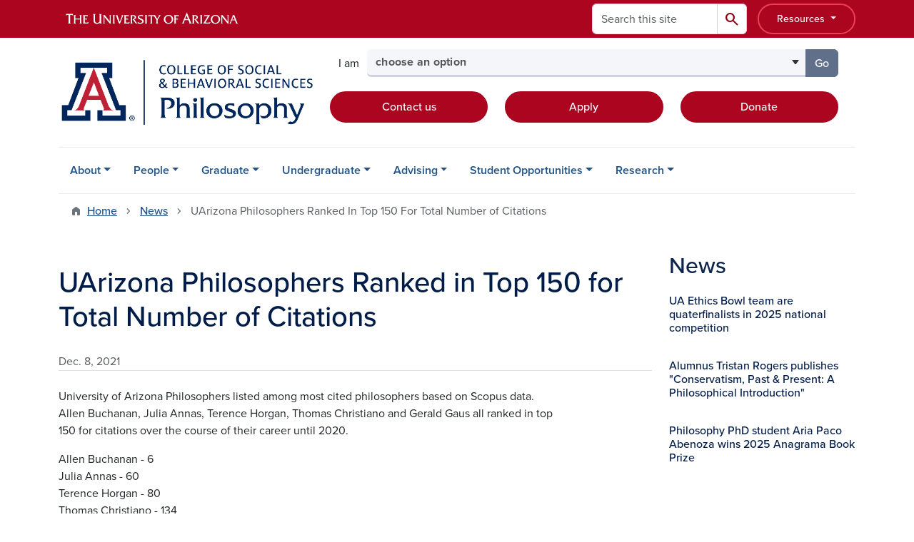

--- FILE ---
content_type: text/html; charset=UTF-8
request_url: https://philosophy.arizona.edu/news/uarizona-philosophers-ranked-top-150-total-number-citations
body_size: 13496
content:
<!DOCTYPE html>
<html lang="en" dir="ltr" prefix="og: https://ogp.me/ns#" class="sticky-footer">
  <head>
    <meta charset="utf-8" />
<link rel="shortlink" href="https://philosophy.arizona.edu/" />
<meta property="og:site_name" content="Philosophy" />
<meta property="og:type" content="article" />
<meta property="og:url" content="https://philosophy.arizona.edu/news/uarizona-philosophers-ranked-top-150-total-number-citations" />
<meta property="og:title" content="UArizona Philosophers Ranked in Top 150 for Total Number of Citations" />
<meta property="article:published_time" content="2021-12-08T05:00:00-0700" />
<meta name="twitter:card" content="summary" />
<meta name="Generator" content="Arizona Quickstart (https://quickstart.arizona.edu)" />
<meta name="MobileOptimized" content="width" />
<meta name="HandheldFriendly" content="true" />
<meta name="viewport" content="width=device-width, initial-scale=1, shrink-to-fit=no" />
<script type="application/ld+json">{
    "@context": "https://schema.org",
    "@graph": [
        {
            "@type": "CollegeOrUniversity",
            "url": "https://philosophy.arizona.edu/",
            "name": "University of Arizona Philosophy",
            "parentOrganization": {
                "@type": "EducationalOrganization",
                "@id": "https://www.arizona.edu/",
                "name": "University of Arizona",
                "url": "https://www.arizona.edu/",
                "sameAs": [
                    "https://www.facebook.com/uarizona",
                    "https://x.com/uarizona",
                    "https://www.instagram.com/uarizona",
                    "https://linkedin.com/edu/university-of-arizona-17783",
                    "https://www.youtube.com/universityofarizona",
                    "https://en.wikipedia.org/wiki/University_of_Arizona"
                ],
                "address": {
                    "@type": "PostalAddress",
                    "streetAddress": "1401 E University Blvd",
                    "addressLocality": "Tucson",
                    "addressRegion": "AZ",
                    "postalCode": "85721",
                    "addressCountry": "US"
                }
            }
        }
    ]
}</script>
<meta http-equiv="x-ua-compatible" content="ie=edge" />
<link rel="icon" href="/profiles/custom/az_quickstart/themes/custom/az_barrio/favicon.ico" type="image/vnd.microsoft.icon" />

    <title>UArizona Philosophers Ranked in Top 150 for Total Number of Citations | Philosophy</title>
    <link rel="stylesheet" media="all" href="/sites/default/files/css/css_wOZudd0apgHX8F_joSd5OmVZfPUgAwl1o815L8senuQ.css?delta=0&amp;language=en&amp;theme=az_barrio&amp;include=[base64]" />
<link rel="stylesheet" media="all" href="/sites/default/files/css/css_ll4oJGwR7z4SXPGDzv1yCOK1VsunWNBQc0_KQUxGjwE.css?delta=1&amp;language=en&amp;theme=az_barrio&amp;include=[base64]" />
<link rel="stylesheet" media="all" href="https://use.typekit.net/emv3zbo.css" />
<link rel="stylesheet" media="all" href="https://fonts.googleapis.com/css2?family=Material+Symbols+Rounded:opsz,wght,FILL,GRAD@24,400,1,0#.css" />
<link rel="stylesheet" media="all" href="https://cdn.digital.arizona.edu/lib/az-icons/1.0.4/az-icons-styles.min.css" />
<link rel="stylesheet" media="all" href="https://cdn.digital.arizona.edu/lib/arizona-bootstrap/5.0.3/css/arizona-bootstrap.min.css" />
<link rel="stylesheet" media="all" href="/sites/default/files/css/css_w7OHCnylGXKaWuyfbkGuwO41XOwTxTc-lOhbDSr87ek.css?delta=6&amp;language=en&amp;theme=az_barrio&amp;include=[base64]" />
<link rel="stylesheet" media="print" href="/sites/default/files/css/css_5qxF2L0NlrWoUROfdriznDh5gRtTm4JZ4NYZPEPLXyU.css?delta=7&amp;language=en&amp;theme=az_barrio&amp;include=[base64]" />

    <script type="application/json" data-drupal-selector="drupal-settings-json">{"path":{"baseUrl":"\/","pathPrefix":"","currentPath":"node\/251","currentPathIsAdmin":false,"isFront":false,"currentLanguage":"en"},"pluralDelimiter":"\u0003","suppressDeprecationErrors":true,"gtag":{"tagId":"G-SGCZLKBM2W","consentMode":false,"otherIds":[],"events":[],"additionalConfigInfo":[]},"ajaxPageState":{"libraries":"[base64]","theme":"az_barrio","theme_token":null},"ajaxTrustedUrl":{"\/search\/node":true},"gtm":{"tagId":null,"settings":{"data_layer":"dataLayer","include_classes":false,"allowlist_classes":"","blocklist_classes":"","include_environment":false,"environment_id":"","environment_token":""},"tagIds":["GTM-ML2BZB"]},"data":{"extlink":{"extTarget":true,"extTargetAppendNewWindowDisplay":true,"extTargetAppendNewWindowLabel":"(opens in a new window)","extTargetNoOverride":true,"extNofollow":false,"extTitleNoOverride":false,"extNoreferrer":false,"extFollowNoOverride":false,"extClass":"0","extLabel":"(link is external)","extImgClass":false,"extSubdomains":false,"extExclude":"^(?!(https?:\\\/\\\/)(arizona.box.com|docs.google.com|dropbox.com|www.dropbox.com|emailarizona-my.sharepoint.com|events.trellis.arizona.edu)).*","extInclude":"\/sites\/.+\/files\/.+\\.pdf","extCssExclude":"","extCssInclude":"","extCssExplicit":"","extAlert":false,"extAlertText":"This link will take you to an external web site. We are not responsible for their content.","extHideIcons":false,"mailtoClass":"0","telClass":"","mailtoLabel":"(link sends email)","telLabel":"(link is a phone number)","extUseFontAwesome":false,"extIconPlacement":"append","extPreventOrphan":false,"extFaLinkClasses":"fa fa-external-link","extFaMailtoClasses":"fa fa-envelope-o","extAdditionalLinkClasses":"","extAdditionalMailtoClasses":"","extAdditionalTelClasses":"","extFaTelClasses":"fa fa-phone","allowedDomains":[],"extExcludeNoreferrer":""}},"field_group":{"html_element":{"mode":"az_minimal_media_list","context":"view","settings":{"classes":"card-title text-midnight h6 mt-0","id":"","element":"h3","show_label":false,"label_element":"h3","label_element_classes":"","attributes":"","effect":"none","speed":"fast","show_empty_fields":false,"label_as_html":false}},"link":{"mode":"az_minimal_media_list","context":"view","settings":{"classes":"card-body p-0 stretched-link link-primary text-decoration-none","show_empty_fields":false,"id":"","label_as_html":false,"target":"custom_uri","custom_uri":"[node:az-canonical-url]","target_attribute":"default"}}},"azSelectMenu":{"ids":{"az-sbs-header-select-menu":"az-sbs-header-select-menu-form"}},"user":{"uid":0,"permissionsHash":"b6b7f610ac087a363defca3703f9e108fb492b7646ebbfad871f9381fdc4f708"}}</script>
<script src="/sites/default/files/js/js_s_7PfJYh1-68RX1C0iJpDZ-2OwiUGOsxidoAnwAt5xo.js?scope=header&amp;delta=0&amp;language=en&amp;theme=az_barrio&amp;include=eJxdjOEOgzAIhF-o2EcytMOmGwXTUuN8-mmcS9wfju_gDrcxYK1ZPW5wbqDTBBFlwQaCi8PfS-hmKiAKUWXiHO04Rq10pIuGzHRFGjFFGwtJ93d0QdWaVZyv3sQakKHZm7MkR6vt-vKP2mfk4YsuqSam0TD5tI9_HvCJ690sH1D1Vdo"></script>
<script src="/modules/contrib/google_tag/js/gtag.js?t8k65g"></script>
<script src="/modules/contrib/google_tag/js/gtm.js?t8k65g"></script>

  </head>
  <body class="layout-one-sidebar layout-sidebar-second page-node-251 path-node node--type-az-news">
    <a href="#content" class="visually-hidden-focusable btn btn-dark position-absolute start-50 translate-middle-x z-1 mt-1">
      Skip to main content
    </a>
    <noscript><iframe src="https://www.googletagmanager.com/ns.html?id=GTM-ML2BZB"
                  height="0" width="0" style="display:none;visibility:hidden"></iframe></noscript>

      <div class="dialog-off-canvas-main-canvas" data-off-canvas-main-canvas>
    
<div id="page-wrapper">
  <div id="page">
        <header id="header" class="header" role="banner" aria-label="Site header">
      <div class="arizona-header az-fixed-header-on-mobile bg-red" id="header_arizona">
        <div class="container">
          <div class="row flex-nowrap">
                          <a class="arizona-logo col-auto" href="https://www.arizona.edu" title="The University of Arizona homepage">
                <img class="arizona-line-logo" alt="The University of Arizona Wordmark Line Logo White" src="https://cdn.digital.arizona.edu/logos/v1.0.0/ua_wordmark_line_logo_white_rgb.min.svg" fetchpriority="high" />
              </a>
                                        <section class="ml-auto d-none d-lg-flex d-xl-flex align col-auto region region-header-ua-utilities">
    <div class="search-block-form az-search-block block block-search block-search-form-block" data-drupal-selector="search-block-form" id="block-az-barrio-search" role="search">
  
    
          <div class="content">
      <form block="block-az-barrio-search" action="/search/node" method="get" id="search-block-form" accept-charset="UTF-8" class="search-form search-block-form">
  <div class="input-group">
      <label for="edit-keys" class="visually-hidden">Search</label>
<input title="Enter the terms you wish to search for." data-drupal-selector="edit-keys" type="search" id="edit-keys" name="keys" value="" size="15" maxlength="128" class="form-search form-control rounded-start" placeholder="Search this site" aria-label="Search this site" />


<button data-drupal-selector="edit-submit" type="submit" id="edit-submit" value="Search" class="button js-form-submit form-submit btn"><span class="material-symbols-rounded">search</span></button>




  </div>
</form>


    </div>
  
</div>
<div id="block-sbsglobalheaderresources" class="block-content-basic block block-block-content block-block-content6579b4a7-dbc0-4740-9bd1-606adf7e2b37">
  
    
      <div class="content">
      
            <div class="clearfix text-formatted field field--name-body field--type-text-with-summary field--label-hidden field__item"><div class="clearfix text-formatted field field--name-field-az-full-html field--type-text-long field--label-hidden field__item"><style>
<!--/*--><![CDATA[/* ><!--*/

button.resources-menu {
  height: 43px;
  margin-top: 5px;
  padding: 5px 25px;
}

button.resources-menu:hover,
button.resources-menu:active,
button.resources-menu:focus {
  color: white;
  background-color: #8B0015;
  border-color: #8B0015 !important;
}

/*--><!]]>*/
</style><div class="dropdown">
    <button class="btn btn-block btn-outline-white btn-sm dropdown-toggle resources-menu border-bloom" type="button" id="dropdownResourcesMenu" data-bs-toggle="dropdown" aria-expanded="false">
        Resources
    </button>
    <div class="dropdown-menu" aria-labelledby="dropdownResourcesMenu">
        <a class="dropdown-item" href="https://map.arizona.edu/">Campus Map</a>
        <a class="dropdown-item" href="https://directory.arizona.edu/index">A-Z</a>
        <a class="dropdown-item" href="https://uaccess.arizona.edu/">UAccess</a>
        <a class="dropdown-item" href="https://directory.arizona.edu/phonebook">Directory / Phonebook</a>
        <a class="dropdown-item" href="https://slate.admissions.arizona.edu/account/login">Future Wildcat</a>
        <a class="dropdown-item" href="https://www.arizona.edu/weather">Weather</a>
        <a class="dropdown-item" href="https://news.arizona.edu/">News</a>
        <a class="dropdown-item" href="https://www.arizona.edu/calendars-events">Calendar</a>
    </div>
</div></div></div>
      
    </div>
  </div>

  </section>

                                      <div class="d-lg-none d-flex col-auto px-0">
                                  <button type="button" data-bs-toggle="offcanvas" data-bs-target="#azMobileNav" aria-controls="azMobileNav" class="btn btn-arizona-header" id="jsAzSearch">
                    <span aria-hidden="true" class="icon material-symbols-rounded">search</span>
                    <span class="icon-text">Search</span>
                  </button>
                                                  <button type="button" data-bs-toggle="offcanvas" data-bs-target="#azMobileNav" aria-controls="azMobileNav" class="btn btn-arizona-header">
                    <span aria-hidden="true" class="icon material-symbols-rounded">menu</span>
                    <span class="icon-text">Menu</span>
                  </button>
                                <div class="offcanvas offcanvas-end mw-100 w-100 bg-white d-flex d-lg-none overflow-y-auto" tabindex="-1" id="azMobileNav" aria-label="Mobile navigation">
                  <div class="offcanvas-header sticky-top p-0 mb-2 text-bg-red d-flex justify-content-between align-items-center">
                    <a href="/" class="btn btn-arizona-header">
                      <span aria-hidden="true" class="icon material-symbols-rounded">home</span>
                      <span class="icon-text">Home</span>
                    </a>
                    <button type="button" data-bs-toggle="offcanvas" data-bs-target="#azMobileNav" aria-controls="azMobileNav" class="btn btn-arizona-header">
                      <span aria-hidden="true" class="icon material-symbols-rounded">close</span>
                      <span class="icon-text">Close</span>
                    </button>
                  </div>
                    <section class="region region-navigation-offcanvas">
    <div class="search-block-form text-bg-white mb-1 border-bottom" data-drupal-selector="search-block-form-2" id="block-az-barrio-offcanvas-searchform" role="search">
  
    
      <form block="block-az-barrio-offcanvas-searchform" action="/search/node" method="get" id="search-block-form--2" accept-charset="UTF-8" class="search-form search-block-form">
  <div class="input-group">
      <label for="edit-keys--2" class="visually-hidden">Search</label>
<input title="Enter the terms you wish to search for." data-drupal-selector="edit-keys" type="search" id="edit-keys--2" name="keys" value="" size="15" maxlength="128" class="form-search form-control rounded-start" placeholder="Search this site" aria-label="Search this site" />


<button data-drupal-selector="edit-submit" type="submit" id="edit-submit--2" value="Search" class="button js-form-submit form-submit btn"><span class="material-symbols-rounded">search</span></button>




  </div>
</form>


  </div>
<div id="block-az-barrio-mobilenavblock" class="block block-az-core block-mobile-nav-block">
  
    
      <div class="content">
      <div id="az_mobile_nav_menu"><div class="border-bottom"><div class="px-3 fw-bold az-mobile-nav-root"><h2 class="h5 my-0">Main Menu</h2>
</div>
</div>
<ul id="az_mobile_nav_menu_links" class="nav nav-pills flex-column bg-white"><li class="nav-item"><span class="ms-2 text-black border-end">About</span>
<a href="/az_core/mobile_nav_callback/menu_link_content%3A676fa4fe-fecc-4789-b604-dfc4c7213baa" class="use-ajax btn btn-lg bg-white az-mobile-nav-link" type="button" data-ajax-http-method="GET" aria-label="View child pages of About"><span class="material-symbols-rounded text-azurite">chevron_right</span>
</a></li>
<li class="nav-item"><span class="ms-2 text-black border-end">People</span>
<a href="/az_core/mobile_nav_callback/menu_link_content%3Aa11ff1d9-6ba5-463e-82f4-5d8eab097445" class="use-ajax btn btn-lg bg-white az-mobile-nav-link" type="button" data-ajax-http-method="GET" aria-label="View child pages of People"><span class="material-symbols-rounded text-azurite">chevron_right</span>
</a></li>
<li class="nav-item"><span class="ms-2 text-black border-end">Graduate</span>
<a href="/az_core/mobile_nav_callback/menu_link_content%3A4104960d-c13e-45bd-b587-cacbb6490593" class="use-ajax btn btn-lg bg-white az-mobile-nav-link" type="button" data-ajax-http-method="GET" aria-label="View child pages of Graduate"><span class="material-symbols-rounded text-azurite">chevron_right</span>
</a></li>
<li class="nav-item"><span class="ms-2 text-black border-end">Undergraduate</span>
<a href="/az_core/mobile_nav_callback/menu_link_content%3Aba79fc99-9f61-4edf-9f5f-efe170c60350" class="use-ajax btn btn-lg bg-white az-mobile-nav-link" type="button" data-ajax-http-method="GET" aria-label="View child pages of Undergraduate"><span class="material-symbols-rounded text-azurite">chevron_right</span>
</a></li>
<li class="nav-item"><span class="ms-2 text-black border-end">Advising</span>
<a href="/az_core/mobile_nav_callback/menu_link_content%3A27193493-02e2-43e4-8334-f9baccdd995b" class="use-ajax btn btn-lg bg-white az-mobile-nav-link" type="button" data-ajax-http-method="GET" aria-label="View child pages of Advising"><span class="material-symbols-rounded text-azurite">chevron_right</span>
</a></li>
<li class="nav-item"><span class="ms-2 text-black border-end">Student Opportunities</span>
<a href="/az_core/mobile_nav_callback/menu_link_content%3A8bd831e9-b8a4-4312-8a20-67d7e8c6eba5" class="use-ajax btn btn-lg bg-white az-mobile-nav-link" type="button" data-ajax-http-method="GET" aria-label="View child pages of Student Opportunities"><span class="material-symbols-rounded text-azurite">chevron_right</span>
</a></li>
<li class="nav-item"><span class="ms-2 text-black border-end">Research</span>
<a href="/az_core/mobile_nav_callback/menu_link_content%3A4fd7b6da-1d15-4fa9-a361-f38534bcabac" class="use-ajax btn btn-lg bg-white az-mobile-nav-link" type="button" data-ajax-http-method="GET" aria-label="View child pages of Research"><span class="material-symbols-rounded text-azurite">chevron_right</span>
</a></li>
</ul>
</div>

    </div>
  </div>

  </section>

                </div>
              </div>
                      </div>
        </div>
      </div>
      <div id="header_site">
        <div class="container">
          <div class="row">
            <div class="col-12 col-sm-12 col-lg-4">
                <section class="region region-branding">
    <div id="block-az-barrio-branding" class="clearfix block block-system block-system-branding-block">
  
    
        <a href="/" title="Philosophy | Home" class="qs-site-logo d-block" rel="home"><img class="img-fluid" fetchpriority="high" src="/sites/default/files/UA_SBS_PHILOSOPHY_ALTERNATE.png" alt="Philosophy | Home" />
</a>
    </div>

  </section>

            </div>
            <div class="col-12 col-sm-12 col-lg-8">
              <div class="row">
                  <section class="col-md region region-header">
    
  </section>

              </div>
                            <div class="row">
                  <section class="row region region-header-2">
    <div id="block-sbsheaderselectmenu" class="mt-3 block block-az-select-menu block-az-select-menusbs-header---select-menu">
  
    
      <div class="content">
      

    <form  id="az-sbs-header-select-menu-form" data-bs-toggle="popover" data-bs-trigger="focus" data-bs-placement="top" data-bs-content="Please make a selection.">
        <div class="input-group az-select-menu-container">
                      <span class="input-group-text border-0 bg-transparent">
              <div class="select-menu-label">I am</div>
            </span>
                    <label class="visually-hidden select-menu-label-sr" for="az-sbs-header-select-menu-select">Select your audience</label>
                                            <select  id="az-sbs-header-select-menu-select" class="form-control select-primary az-select-dropdown form-select rounded-start" aria-invalid="false">
                          <option data-href="">choose an option</option>
                                      <option data-href="/graduate-student-resources">a current graduate student</option>
                          <option data-href="/advising">a current undergraduate student</option>
                          <option data-href="/phd-philosophy">a prospective graduate student</option>
                          <option data-href="/why-study-philosophy">a prospective undergraduate student</option>
                          <option data-href="/support-philosophy">a donor</option>
                        </select >
                        <button  id="az-sbs-header-select-menu-button" class="btn btn-primary js_select_menu_button disabled az-select-button btn-secondary rounded-end" aria-disabled="true" role="button" type="button" tabindex="0">
              Go
              <span class="visually-hidden"> to the page for that group</span>
            </button>
                </div>
    </form>

    
    
    </div>
  </div>
<div id="block-headercta" class="mt-2 block-content-basic block block-block-content block-block-contentaa44bbcc-dd69-4e7c-b609-ec0cf20bfd16">
  
    
      <div class="content">
      
            <div class="clearfix text-formatted field field--name-body field--type-text-with-summary field--label-hidden field__item"><div class="row mt-1 mb-3"><div class="d-grid col-lg-4 col-md-12 col-sm-12 col-12 mt-2"><a class="btn btn-red btn-block" href="/contact-us">Contact us</a></div><div class="d-grid col col-lg-4 col-md-12 col-sm-12 col-12 mt-2"><a class="btn btn-red btn-block" href="https://www.arizona.edu/how-apply-ua">Apply</a></div><div class="d-grid col col-lg-4 col-md-12 col-sm-12 col-12 mt-2"><a class="btn btn-red btn-block" href="/support-philosophy">Donate</a></div></div></div>
      
    </div>
  </div>

  </section>

              </div>
                          </div>
          </div>
        </div>
        <div class="container">
                      <div class="row d-none d-lg-flex">
              <div class="col-lg">
                <nav id="navbar-top" class="navbar navbar-expand">
                    <section class="region region-navigation">
          <nav role="navigation" aria-labelledby="block-az-barrio-main-menu-menu" id="block-az-barrio-main-menu" class="block block-menu navigation menu--main">
                      
    <h2 class="visually-hidden" id="block-az-barrio-main-menu-menu">Main navigation</h2>
    

              
              <ul id="block-az-barrio-main-menu" block="block-az-barrio-main-menu" class="clearfix navbar-nav flex-lg-row">
                          <li class="nav-item menu-item--expanded dropdown nav-item nav-item-parent keep-open">
                            	    <button class="nav-item menu-item--expanded dropdown nav-item nav-item-parent keep-open nav-link dropdown-toggle" data-bs-toggle="dropdown" aria-expanded="false" aria-haspopup="true" data-bs-display="static">About</button>
                                  <div class="dropdown-menu">
                                                  <a href="/about" class="dropdown-item" data-drupal-link-system-path="node/179">About the Department</a>
                                                                    <a href="/calendar" title="" class="dropdown-item" data-drupal-link-system-path="calendar">Event Calendar</a>
                                                                    <a href="/news" title="" class="dropdown-item" data-drupal-link-system-path="news">News</a>
                                                                    <a href="/diversity" class="dropdown-item" data-drupal-link-system-path="node/196">Diversity &amp; Inclusion</a>
                                                                    <a href="/support-philosophy" class="dropdown-item" data-drupal-link-system-path="node/174">Support Philosophy</a>
                                </div>
      
                          </li>
                                  <li class="nav-item menu-item--expanded dropdown nav-item nav-item-parent keep-open">
                            	    <button class="nav-item menu-item--expanded dropdown nav-item nav-item-parent keep-open nav-link dropdown-toggle" data-bs-toggle="dropdown" aria-expanded="false" aria-haspopup="true" data-bs-display="static">People</button>
                                  <div class="dropdown-menu">
                                                  <a href="/faculty" class="dropdown-item" data-drupal-link-system-path="node/163">Departmental Faculty</a>
                                                                    <a href="/faculty/adjunct" class="dropdown-item" data-drupal-link-system-path="node/173">Adjunct Faculty</a>
                                                                    <a href="/faculty/emeritus" class="dropdown-item" data-drupal-link-system-path="node/166">Emeritus Faculty</a>
                                                                    <a href="/faculty/visiting" class="dropdown-item" data-drupal-link-system-path="node/167">Visiting Faculty</a>
                                                                    <a href="/faculty-affiliates-0" class="dropdown-item" data-drupal-link-system-path="node/604">Faculty Affiliates</a>
                                                                    <a href="/staff" class="dropdown-item" data-drupal-link-system-path="node/164">Administrative Staff</a>
                                                                    <a href="/ma-students" class="dropdown-item" data-drupal-link-system-path="node/168">M.A. Students</a>
                                                                    <a href="/phd-students" class="dropdown-item" data-drupal-link-system-path="node/169">Ph.D. Students</a>
                                </div>
      
                          </li>
                                  <li class="nav-item menu-item--expanded dropdown nav-item nav-item-parent keep-open">
                            	    <button class="nav-item menu-item--expanded dropdown nav-item nav-item-parent keep-open nav-link dropdown-toggle" data-bs-toggle="dropdown" aria-expanded="false" aria-haspopup="true" data-bs-display="static">Graduate</button>
                                  <div class="dropdown-menu">
                                                  <a href="/phd-philosophy" class="dropdown-item" data-drupal-link-system-path="node/165">Ph.D. Philosophy</a>
                                                                    <a href="/ma-program" class="dropdown-item" data-drupal-link-system-path="node/191">M.A. Program</a>
                                                                    <a href="/graduate-funding-fellowships" class="dropdown-item" data-drupal-link-system-path="node/178">Graduate Funding &amp; Fellowships</a>
                                                                    <a href="/graduate-awards" class="dropdown-item" data-drupal-link-system-path="node/194">Graduate Awards</a>
                                                                    <a href="/graduate-student-resources" class="dropdown-item" data-drupal-link-system-path="node/195">Graduate Student Resources</a>
                                </div>
      
                          </li>
                                  <li class="nav-item menu-item--expanded dropdown nav-item nav-item-parent keep-open">
                            	    <button class="nav-item menu-item--expanded dropdown nav-item nav-item-parent keep-open nav-link dropdown-toggle" data-bs-toggle="dropdown" aria-expanded="false" aria-haspopup="true" data-bs-display="static">Undergraduate</button>
                                  <div class="dropdown-menu">
                                                  <a href="/declare" class="dropdown-item" data-drupal-link-system-path="node/605">Declare Major or Minor</a>
                                                                    <a href="/why-study-philosophy" class="dropdown-item" data-drupal-link-system-path="node/187">Why Study Philosophy</a>
                                                                    <a href="/ba-philosophy" class="dropdown-item" data-drupal-link-system-path="node/158">B.A. Philosophy</a>
                                                                    <a href="/double-major" class="dropdown-item" data-drupal-link-system-path="node/185">Double Major / Dual Degree</a>
                                                                    <a href="/philosophy-minor" class="dropdown-item" data-drupal-link-system-path="node/184">Philosophy Minor</a>
                                                                    <a href="/bioethics-minor" class="dropdown-item" data-drupal-link-system-path="node/221">Bioethics Minor</a>
                                                                    <a href="/consciousness-minor" class="dropdown-item" data-drupal-link-system-path="node/741">Consciousness Minor</a>
                                                                    <a href="/honors" class="dropdown-item" data-drupal-link-system-path="node/186">Honors Program</a>
                                                                    <a href="/accelerated-ma-philosophy" class="dropdown-item" data-drupal-link-system-path="node/181">Accelerated M.A. Program</a>
                                                                    <a href="/philosophy-geneds" class="dropdown-item" data-drupal-link-system-path="node/218">Philosophy GenEds</a>
                                </div>
      
                          </li>
                                  <li class="nav-item menu-item--expanded dropdown nav-item nav-item-parent keep-open">
                            	    <button class="nav-item menu-item--expanded dropdown nav-item nav-item-parent keep-open nav-link dropdown-toggle" data-bs-toggle="dropdown" aria-expanded="false" aria-haspopup="true" data-bs-display="static">Advising</button>
                                  <div class="dropdown-menu">
                                                  <a href="/advising" class="dropdown-item" data-drupal-link-system-path="node/162">Find Your Advisor</a>
                                                                    <a href="/upcoming-courses" class="dropdown-item" data-drupal-link-system-path="node/190">Upcoming Course Offerings</a>
                                                                    <a href="/student-resources" class="dropdown-item" data-drupal-link-system-path="node/199">Student Resources</a>
                                </div>
      
                          </li>
                                  <li class="nav-item menu-item--expanded dropdown nav-item nav-item-parent keep-open">
                            	    <button class="nav-item menu-item--expanded dropdown nav-item nav-item-parent keep-open nav-link dropdown-toggle" data-bs-toggle="dropdown" aria-expanded="false" aria-haspopup="true" data-bs-display="static">Student Opportunities</button>
                                  <div class="dropdown-menu">
                                                  <a href="/undergraduate-scholarships" class="dropdown-item" data-drupal-link-system-path="node/170">Undergraduate Scholarships</a>
                                                                    <a href="/undergraduate-awards" class="dropdown-item" data-drupal-link-system-path="node/189">Undergraduate Awards</a>
                                                                    <a href="/internships" class="dropdown-item" data-drupal-link-system-path="node/155">Internships</a>
                                                                    <a href="/student-journals-publishing" class="dropdown-item" data-drupal-link-system-path="node/198">Student Journals &amp; Publishing</a>
                                                                    <a href="/philosophy-club" class="dropdown-item" data-drupal-link-system-path="node/188">Philosophy Club</a>
                                                                    <a href="/intercollegiate-ethics-bowl" class="dropdown-item" data-drupal-link-system-path="node/219">Intercollegiate Ethics Bowl</a>
                                                                    <a href="/sbs-ambassadors" class="dropdown-item" data-drupal-link-system-path="node/216">SBS Ambassador</a>
                                </div>
      
                          </li>
                                  <li class="nav-item menu-item--expanded dropdown nav-item nav-item-parent keep-open">
                            	    <button class="nav-item menu-item--expanded dropdown nav-item nav-item-parent keep-open nav-link dropdown-toggle" data-bs-toggle="dropdown" aria-expanded="false" aria-haspopup="true" data-bs-display="static">Research</button>
                                  <div class="dropdown-menu">
                                                  <a href="/research/areas-expertise" class="dropdown-item" data-drupal-link-system-path="node/209">Areas of Expertise</a>
                                                                    <a href="/faculty-publications" class="dropdown-item" data-drupal-link-system-path="node/171">Faculty Publications</a>
                                </div>
      
                          </li>
                      </ul>
      


      </nav>

  </section>

                </nav>
              </div>
            </div>
                                <div class="row">
                <section class="col-md region region-help">
    <div data-drupal-messages-fallback class="hidden"></div>

  </section>

            </div>
                  </div>
      </div>
    </header>

    <div id="main-wrapper" class="layout-main-wrapper clearfix">
        <div id="main">
                              <div class="container">
                                    <div class="row">
                <section class="col-md region region-breadcrumb">
    <div id="block-az-barrio-breadcrumbs" class="block block-system block-system-breadcrumb-block">
  
    
      <div class="content">
      
  <nav role="navigation" aria-label="breadcrumb">
    <ol class="breadcrumb">
                  <li class="breadcrumb-item breadcrumb-item-home">
          <a href="/">Home</a>
        </li>
                        <li class="breadcrumb-item">
          <a href="/news">News</a>
        </li>
                        <li class="breadcrumb-item active" aria-current="page">
          UArizona Philosophers Ranked In Top 150 For Total Number of Citations
        </li>
              </ol>
  </nav>

    </div>
  </div>

  </section>

            </div>
                                  </div>
                    <div class="container">
            <div class="row row-offcanvas row-offcanvas-left clearfix">
              <main class="main-content col col-md-9" id="content" role="main">
                  <section class="region region-content">
    <div id="block-az-barrio-content" class="block block-system block-system-main-block">
  
    
      <div class="content">
      

<article class="node node--type-az-news node--promoted node--view-mode-full clearfix">
  <header>
    
        
      </header>
  <div class="node__content clearfix">
    
<div  class="row">
    
<div  class="col-12 position-relative">
    
<div  class="border-bottom align-text-top mb-4">
    <h1 class="text-midnight"><span class="field field--name-title field--type-string field--label-hidden">UArizona Philosophers Ranked in Top 150 for Total Number of Citations</span>
</h1>

<div  class="text-body-secondary">
    
            <div class="field field--name-field-az-published field--type-datetime field--label-hidden field__item">Dec. 8, 2021</div>
      
  </div>
  </div>
  </div>
  </div>
<div  class="row mb-5">
    
<div  class="col-12 position-relative">
    
            <div class="field field--name-field-az-body field--type-text-long field--label-hidden field__item"><div class="col-lg-10 col-lg-push-1">
<p>University of Arizona Philosophers listed among most cited philosophers based on Scopus data. Allen Buchanan, Julia Annas, Terence Horgan, Thomas Christiano and Gerald Gaus all ranked in top 150 for citations over the course of their career until 2020.</p>

<p>Allen Buchanan - 6<br>
Julia Annas - 60<br>
Terence Horgan - 80<br>
Thomas Christiano - 134<br>
Gerald Gaus - 141</p>

<p><a href="https://dailynous.com/2021/11/29/citation-rankings-of-philosophers-scopus-data/" target="_blank">Read more on the Daily Nous.</a></p>
</div></div>
      
  </div>
  </div>
  </div>
</article>

    </div>
  </div>
<div id="block-rfislateform" class="block-content-basic block block-block-content block-block-content6817eee6-7aac-4b19-817a-c51777a6e010">
  
    
      <div class="content">
      
    </div>
  </div>

  </section>

              </main>
                                                                      <div class="sidebar_second sidebar col-md-3 order-last" id="sidebar_second">
                <aside class="section" role="complementary">
                    <section class="region region-sidebar-second">
    <div class="views-element-container block block-views block-views-blockaz-news-az-sidebar" id="block-views-block-az-news-az-sidebar">
  
      <h2>News</h2>
    
      <div class="content">
      <div block="block-views-block-az-news-az-sidebar"><div class="view view-az-news view-id-az_news view-display-id-az_sidebar js-view-dom-id-2bf8e8dd90661a831077fed42b40bb2f02477a72085884a6f28e25995b7a8cfc">
  
    
      
      <div class="view-content">
          <div class="media-list-row">
    

<article class="node node--type-az-news node--view-mode-az-minimal-media-list clearfix">
  <header>
    
        
      </header>
  <div class="node__content clearfix">
    
<div  class="card border-0 hover">
    <a href="/news/ua-ethics-bowl-team-are-quaterfinalists-2025-national-competition" class="field-group-link card-body p-0 stretched-link link-primary text-decoration-none">
<div >
    
<div  class="row">
    
<div  class="col">
    
<h3  class="card-title text-midnight h6 mt-0">
    <span class="field field--name-title field--type-string field--label-hidden">UA Ethics Bowl team are quaterfinalists in 2025 national competition</span>

  </h3>
<div >
    
<div  class="small mt-2 mb-4 hover-text-underline">
    


  </div>
  </div>
  </div>
  </div>
  </div></a>
  </div>
  </div>
</article>

  </div>
    <div class="media-list-row">
    

<article class="node node--type-az-news node--view-mode-az-minimal-media-list clearfix">
  <header>
    
        
      </header>
  <div class="node__content clearfix">
    
<div  class="card border-0 hover">
    <a href="/news/alumnus-tristan-rogers-publishes-conservatism-past-present-philosophical-introduction" class="field-group-link card-body p-0 stretched-link link-primary text-decoration-none">
<div >
    
<div  class="row">
    
<div  class="col">
    
<h3  class="card-title text-midnight h6 mt-0">
    <span class="field field--name-title field--type-string field--label-hidden">Alumnus Tristan Rogers publishes &quot;Conservatism, Past &amp; Present: A Philosophical Introduction&quot;</span>

  </h3>
<div >
    
<div  class="small mt-2 mb-4 hover-text-underline">
    


  </div>
  </div>
  </div>
  </div>
  </div></a>
  </div>
  </div>
</article>

  </div>
    <div class="media-list-row">
    

<article class="node node--type-az-news node--view-mode-az-minimal-media-list clearfix">
  <header>
    
        
      </header>
  <div class="node__content clearfix">
    
<div  class="card border-0 hover">
    <a href="/news/philosophy-phd-student-aria-paco-abenoza-wins-2025-anagrama-book-prize" class="field-group-link card-body p-0 stretched-link link-primary text-decoration-none">
<div >
    
<div  class="row">
    
<div  class="col">
    
<h3  class="card-title text-midnight h6 mt-0">
    <span class="field field--name-title field--type-string field--label-hidden">Philosophy PhD student Aria Paco Abenoza wins 2025 Anagrama Book Prize</span>

  </h3>
<div >
    
<div  class="small mt-2 mb-4 hover-text-underline">
    


  </div>
  </div>
  </div>
  </div>
  </div></a>
  </div>
  </div>
</article>

  </div>

    </div>
  
          </div>
</div>

    </div>
  </div>

  </section>

                </aside>
              </div>
                          </div>
          </div>
          
                                                </div>
    </div>

    <footer class="site-footer">
                <div class="text-bg-warm-gray py-5" role="contentinfo">
                    <section>
            <div class="container">
              <div class="row">
                                  <div class="col-12 col-sm-5 col-md-4 col-lg-4 text-center-xs text-sm-start">
                    <div class="row bottom-buffer-30">
                      <div class="col">
                        <a href="https://sbs.arizona.edu" title="Philosophy | Home" rel="home" class="qs-site-logo d-block mt-0"><img class="img-fluid" src="/sites/default/files/UA_CSBS_RGB_Alt_0.png" alt="Philosophy | Home" />
</a>
                      </div>
                    </div>
                  </div>
                                                  <!-- Force next columns to break to new line at md breakpoint and up -->
                  <div class="w-100 d-block d-sm-none"></div>
                    <section class="col-12 col-sm-7 col-md-8 col-lg-8 region region-footer">
    <div id="block-testfooter" class="block-content-az_flexible_block block block-block-content block-block-content94b86266-55ac-4c01-8251-7b57e24059ca">
  
    
      <div class="content">
      
      <div class="field field--name-field-az-main-content field--type-entity-reference-revisions field--label-hidden field__items">
              <div class="field__item">  <div class="mb-0 paragraph paragraph--type--az-text paragraph--view-mode--default">
          
            <div class="clearfix text-formatted field field--name-field-az-text-area field--type-text-long field--label-hidden field__item"><h5 class="text-align-right"><strong><span class="text-blue">Department of Philosophy<br>
Social Sciences, Room 213<br>
1145 E. South Campus Drive<br>
University of Arizona, Tucson, Arizona 85721</span></strong></h5>

<p class="text-align-right"><a href="/contact-us">Contact Us</a>&nbsp; &nbsp; &nbsp;&nbsp;<a href="mailto:philosophy@arizona.edu">philosophy@arizona.edu</a>&nbsp; &nbsp; &nbsp;520-621-5045</p></div>
      
      </div>
</div>
          </div>
  
    </div>
  </div>
      <nav role="navigation" aria-labelledby="block-az-barrio-footer-menu-main-menu" id="block-az-barrio-footer-menu-main" class="block block-menu navigation menu--az-footer-main">
                      
    <h2 class="h6 mt-md-3 text-uppercase visually-hidden" id="block-az-barrio-footer-menu-main-menu">Footer - Main</h2>
    

              
                  <ul block="block-az-barrio-footer-menu-main" class="nav-utility d-flex justify-content-center justify-content-sm-end clearfix nav" data-component-id="bootstrap_barrio:menu">
                    <li class="nav-item">
                <a href="https://talent.arizona.edu" class="bg-transparent nav-link nav-link-https--talentarizonaedu">Employment</a>
              </li>
                <li class="nav-item">
                <a href="http://cirt.arizona.edu" class="bg-transparent nav-link nav-link-http--cirtarizonaedu">Emergency Information</a>
              </li>
                <li class="nav-item">
                <a href="https://www.arizona.edu/nondiscrimination" class="bg-transparent nav-link nav-link-https--wwwarizonaedu-nondiscrimination">Nondiscrimination</a>
              </li>
                <li class="nav-item">
                <a href="https://www.arizona.edu/information-security-privacy" class="bg-transparent nav-link nav-link-https--wwwarizonaedu-information-security-privacy">Information Security &amp; Privacy</a>
              </li>
                <li class="nav-item">
                <a href="https://www.arizona.edu/copyright" class="bg-transparent nav-link nav-link-https--wwwarizonaedu-copyright">Copyright</a>
              </li>
                <li class="nav-item">
                <a href="https://www.arizona.edu/campus-accessibility" class="bg-transparent nav-link nav-link-https--wwwarizonaedu-campus-accessibility">Campus Accessibility</a>
              </li>
                <li class="nav-item">
                <a href="https://www.arizona.edu/contact-us" class="bg-transparent nav-link nav-link-https--wwwarizonaedu-contact-us">Contact Us</a>
              </li>
                <li class="nav-item">
                <a href="https://www.arizona.edu/website-feedback" class="bg-transparent nav-link nav-link-https--wwwarizonaedu-website-feedback">Feedback</a>
              </li>
        </ul>
  



      </nav>

  </section>

                                <div class="col-12">
                  <hr>
                </div>
              </div>
            </div>
          </section>
                              <div id="footer_sub">
            <div class="container">
              <div class="row">
                
              </div>
              <div class="row">
                        <nav role="navigation" aria-labelledby="block-az-barrio-footer-menu-info-menu" id="block-az-barrio-footer-menu-info" class="col-12 col-sm-6 col-md-3 block block-menu navigation menu--az-footer-information-for">
            
    <h2 class="h6 mt-md-3 text-uppercase" id="block-az-barrio-footer-menu-info-menu">Information For</h2>
    

              
                  <ul block="block-az-barrio-footer-menu-info" class="nav flex-column nav-utility clearfix" data-component-id="bootstrap_barrio:menu">
                    <li class="d-flex px-0 mb-1 mb-md-2 nav-item">
                <a href="/advising" title="" class="bg-transparent nav-link nav-link--advising" data-drupal-link-system-path="node/162">Advising</a>
              </li>
                <li class="d-flex px-0 mb-1 mb-md-2 nav-item">
                <a href="/person/rhys-borchert" title="" class="bg-transparent nav-link nav-link--person-rhys-borchert" data-drupal-link-system-path="node/311">Declare Major or Minor</a>
              </li>
                <li class="d-flex px-0 mb-1 mb-md-2 nav-item">
                <a href="/upcoming-courses" title="" class="bg-transparent nav-link nav-link--upcoming-courses" data-drupal-link-system-path="node/190">Upcoming Courses</a>
              </li>
                <li class="d-flex px-0 mb-1 mb-md-2 nav-item">
                <a href="https://d2l.arizona.edu/d2l/loginh/" class="bg-transparent nav-link nav-link-https--d2larizonaedu-d2l-loginh-">Brightspace</a>
              </li>
                <li class="d-flex px-0 mb-1 mb-md-2 nav-item">
                <a href="https://uaccess.arizona.edu/" title="" class="bg-transparent nav-link nav-link-https--uaccessarizonaedu-">UAccess</a>
              </li>
        </ul>
  



      </nav>
      <nav role="navigation" aria-labelledby="block-az-barrio-footer-menu-topics-menu" id="block-az-barrio-footer-menu-topics" class="col-12 col-sm-6 col-md-5 block block-menu navigation menu--az-footer-topics">
            
    <h2 class="h6 mt-md-3 text-uppercase" id="block-az-barrio-footer-menu-topics-menu">Topics</h2>
    

              
                  <ul block="block-az-barrio-footer-menu-topics" class="split-md-2-col nav flex-column nav-utility clearfix" data-component-id="bootstrap_barrio:menu">
                    <li class="d-flex px-0 mb-1 mb-md-2 nav-item">
                <a href="/ba-philosophy" title="" class="bg-transparent nav-link nav-link--ba-philosophy" data-drupal-link-system-path="node/158">B.A. Philosophy</a>
              </li>
                <li class="d-flex px-0 mb-1 mb-md-2 nav-item">
                <a href="/double-major" title="" class="bg-transparent nav-link nav-link--double-major" data-drupal-link-system-path="node/185">Double Major Programs</a>
              </li>
                <li class="d-flex px-0 mb-1 mb-md-2 nav-item">
                <a href="/philosophy-minor" title="" class="bg-transparent nav-link nav-link--philosophy-minor" data-drupal-link-system-path="node/184">Philosophy Minor</a>
              </li>
                <li class="d-flex px-0 mb-1 mb-md-2 nav-item">
                <a href="/honors" title="" class="bg-transparent nav-link nav-link--honors" data-drupal-link-system-path="node/186">Honors Program</a>
              </li>
                <li class="d-flex px-0 mb-1 mb-md-2 nav-item">
                <a href="/phd-philosophy" title="" class="bg-transparent nav-link nav-link--phd-philosophy" data-drupal-link-system-path="node/165">Ph.D. Philosophy</a>
              </li>
                <li class="d-flex px-0 mb-1 mb-md-2 nav-item">
                <a href="/ma-program" title="" class="bg-transparent nav-link nav-link--ma-program" data-drupal-link-system-path="node/191">M.A. Philosophy</a>
              </li>
                <li class="d-flex px-0 mb-1 mb-md-2 nav-item">
                <a href="/accelerated-ma-philosophy" title="" class="bg-transparent nav-link nav-link--accelerated-ma-philosophy" data-drupal-link-system-path="node/181">Accelerated M.A. Program</a>
              </li>
        </ul>
  



      </nav>
      <nav role="navigation" aria-labelledby="block-az-barrio-footer-menu-resources-menu" id="block-az-barrio-footer-menu-resources" class="col-12 col-sm-6 col-md-2 block block-menu navigation menu--az-footer-resources">
            
    <h2 class="h6 mt-md-3 text-uppercase" id="block-az-barrio-footer-menu-resources-menu">Resources</h2>
    

              
                  <ul block="block-az-barrio-footer-menu-resources" class="nav flex-column nav-utility clearfix" data-component-id="bootstrap_barrio:menu">
                    <li class="d-flex px-0 mb-1 mb-md-2 nav-item">
                <a href="/departmental-resources-forms" title="" class="bg-transparent nav-link nav-link--departmental-resources-forms" data-drupal-link-system-path="node/193">Departmental Resources &amp; Forms</a>
              </li>
                <li class="d-flex px-0 mb-1 mb-md-2 nav-item">
                <a href="https://uarizona.service-now.com/sp" title="" class="bg-transparent nav-link nav-link-https--uarizonaservice-nowcom-sp">Request IT Support (ServiceNow)</a>
              </li>
                <li class="d-flex px-0 mb-1 mb-md-2 nav-item">
                <a href="/faculty" title="" class="bg-transparent nav-link nav-link--faculty" data-drupal-link-system-path="node/163">Faculty Directory</a>
              </li>
                <li class="d-flex px-0 mb-1 mb-md-2 nav-item">
                <a href="/staff" title="" class="bg-transparent nav-link nav-link--staff" data-drupal-link-system-path="node/164">Administrative Staff</a>
              </li>
        </ul>
  



      </nav>
      <nav role="navigation" aria-labelledby="block-az-barrio-footer-menu-social-media-menu" id="block-az-barrio-footer-menu-social-media" class="col-12 col-sm-6 col-md-2 block block-menu navigation menu--az-footer-social-media">
            
    <h2 class="h6 mt-md-3 text-uppercase" id="block-az-barrio-footer-menu-social-media-menu">Connect</h2>
    

              
                  <ul block="block-az-barrio-footer-menu-social-media" class="nav flex-column nav-utility clearfix" data-component-id="bootstrap_barrio:menu">
                    <li class="d-flex px-0 mb-1 mb-md-2 nav-item">
                <a href="https://www.facebook.com/UArizonaSBS/" class="az-icon-facebook az-icon-spacing bg-transparent nav-link az-icon-facebook az-icon-spacing bg-transparent nav-link-https--wwwfacebookcom-uarizonasbs-">Facebook</a>
              </li>
                <li class="d-flex px-0 mb-1 mb-md-2 nav-item">
                <a href="https://twitter.com/UArizonaSBS" class="az-icon-twitter az-icon-spacing bg-transparent nav-link az-icon-twitter az-icon-spacing bg-transparent nav-link-https--twittercom-uarizonasbs">Twitter</a>
              </li>
                <li class="d-flex px-0 mb-1 mb-md-2 nav-item">
                <a href="https://www.instagram.com/uarizonasbs/" class="az-icon-instagram az-icon-spacing bg-transparent nav-link az-icon-instagram az-icon-spacing bg-transparent nav-link-https--wwwinstagramcom-uarizonasbs-">Instagram</a>
              </li>
                <li class="d-flex px-0 mb-1 mb-md-2 nav-item">
                <a href="https://www.linkedin.com/company/ua-sbs/" class="az-icon-linkedin az-icon-spacing bg-transparent nav-link az-icon-linkedin az-icon-spacing bg-transparent nav-link-https--wwwlinkedincom-company-ua-sbs-">LinkedIn</a>
              </li>
                <li class="d-flex px-0 mb-1 mb-md-2 nav-item">
                <a href="https://www.youtube.com/user/collegeofsbs/videos" class="az-icon-youtube az-icon-spacing bg-transparent nav-link az-icon-youtube az-icon-spacing bg-transparent nav-link-https--wwwyoutubecom-user-collegeofsbs-videos">YouTube</a>
              </li>
        </ul>
  



      </nav>
<div id="block-azlogin" class="block-content-basic block block-block-content block-block-content59d3b5fb-d74a-4416-9462-f0cf1df1ab0b">
  
    
      <div class="content">
      
            <div class="clearfix text-formatted field field--name-body field--type-text-with-summary field--label-hidden field__item"><p>You will be redirected to the secure UA WebAuth login page.<br>
<a class="btn btn-red" href="/cas">Log In</a></p></div>
      
    </div>
  </div>


              </div>
              <div class="row">
                <div class="col text-center">
                                    <hr>
                                    <p class="fw-light"><em>We respectfully acknowledge <a href="https://www.arizona.edu/university-arizona-land-acknowledgment">the University of Arizona is on the land and territories of Indigenous peoples</a>. Today, Arizona is home to 22 federally recognized tribes, with Tucson being home to the O’odham and the Yaqui. The university strives to build sustainable relationships with sovereign Native Nations and Indigenous communities through education offerings, partnerships, and community service.</em></p><hr>
                  <p class="small" style="margin-bottom: 0.25rem;"><a href="https://www.arizona.edu/information-security-privacy" target="_blank">University Information Security and Privacy</a></p>
                  
                  <p class="small">&copy; 2026 The Arizona Board of Regents on behalf of <a href="https://www.arizona.edu" target="_blank">The University of Arizona</a>.</p>
                </div>
              </div>
            </div>
          </div>
                  </div>
            </footer>
      </div>
</div>

  </div>

    
    <script src="/core/assets/vendor/jquery/jquery.min.js?v=4.0.0-rc.1"></script>
<script src="/sites/default/files/js/js_Njf0H-qqj5OcRvUT9sFEVFbb7DlfEAjnzLH3CJXqalM.js?scope=footer&amp;delta=1&amp;language=en&amp;theme=az_barrio&amp;include=eJxdjOEOgzAIhF-o2EcytMOmGwXTUuN8-mmcS9wfju_gDrcxYK1ZPW5wbqDTBBFlwQaCi8PfS-hmKiAKUWXiHO04Rq10pIuGzHRFGjFFGwtJ93d0QdWaVZyv3sQakKHZm7MkR6vt-vKP2mfk4YsuqSam0TD5tI9_HvCJ690sH1D1Vdo"></script>
<script src="https://cdn.digital.arizona.edu/lib/arizona-bootstrap/5.0.3/js/arizona-bootstrap.bundle.min.js"></script>
<script src="/sites/default/files/js/js_XhbDDIgG19r79GYBq5GdpwoynUgTN3cAOIP1426U8eI.js?scope=footer&amp;delta=3&amp;language=en&amp;theme=az_barrio&amp;include=eJxdjOEOgzAIhF-o2EcytMOmGwXTUuN8-mmcS9wfju_gDrcxYK1ZPW5wbqDTBBFlwQaCi8PfS-hmKiAKUWXiHO04Rq10pIuGzHRFGjFFGwtJ93d0QdWaVZyv3sQakKHZm7MkR6vt-vKP2mfk4YsuqSam0TD5tI9_HvCJ690sH1D1Vdo"></script>

  </body>
</html>


--- FILE ---
content_type: text/css
request_url: https://tags.srv.stackadapt.com/sa.css
body_size: -11
content:
:root {
    --sa-uid: '0-9432f3cc-e826-5e9a-6cad-413c762c5448';
}